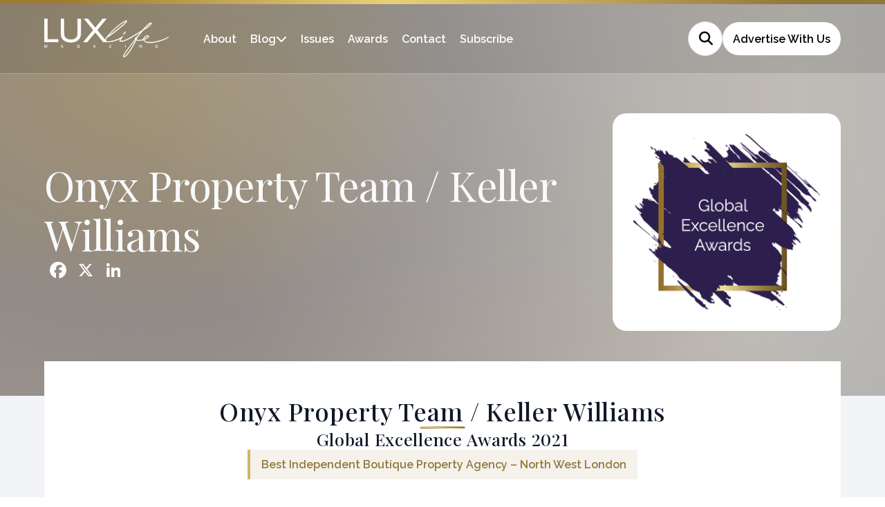

--- FILE ---
content_type: text/javascript
request_url: https://lux-life.digital/wp-content/themes/luxlife-current/script-custom.js?v=1762421677
body_size: 4830
content:
window.createIframeOverlay = (title, url) => {
  const getBox = () => document.querySelector(".aigm-iframe-overlay-box");
  window.closeIframeOverlay();
  const screenWidth =
    window.innerWidth ||
    document.documentElement.clientWidth ||
    document.body.clientWidth;
  const screenHeight =
    window.innerHeight ||
    document.documentElement.clientHeight ||
    document.body.clientHeight;
  const iframeWidth = 800;
  const iframeHeight = 600;
  document.body.insertAdjacentHTML(
    "beforeend",
    `
      <div class="aigm-iframe-overlay-box">
          <div class="overlay"></div>
          <div class="middle-box">
              <div class="title-bar">
                  <p>${title}</p>
                  <div class="close-button-global" title="Close" data-tooltip-closer data-tooltip-placement="left">
                      <svg xmlns="http://www.w3.org/2000/svg" fill="none" viewBox="10.97 12.02 23.93 24.65"><line x1="1" y1="-1" x2="32.0105" y2="-1" transform="matrix(0.707107 -0.707107 0.691431 0.722442 11.9514 36.3812)" stroke="#fff" stroke-width="2" stroke-linecap="round"></line><line x1="1" y1="-1" x2="32.013" y2="-1" transform="matrix(-0.683922 -0.729872 0.714373 -0.699434 35.0542 35.7059)" stroke="#fff" stroke-width="2" stroke-linecap="round"></line></svg>
                  </div>
              </div>
              <div class="scrolling-content">
                  <svg class="loading" width="48px" height="48px" viewBox="0 0 66 66" xmlns="http://www.w3.org/2000/svg"><g><animateTransform attributeName="transform" type="rotate" values="0 33 33;270 33 33" begin="0s" dur="1.4s" fill="freeze" repeatCount="indefinite"></animateTransform><circle fill="none" stroke-width="6" stroke-linecap="round" stroke="#E86E31" cx="33" cy="33" r="30" stroke-dasharray="187" stroke-dashoffset="610"><animateTransform attributeName="transform" type="rotate" values="0 33 33;135 33 33;450 33 33" begin="0s" dur="1.4s" fill="freeze" repeatCount="indefinite"></animateTransform><animate attributeName="stroke-dashoffset" values="187;46.75;187" begin="0s" dur="1.4s" fill="freeze" repeatCount="indefinite"></animate></circle></g></svg>
                  <iframe src="${url}">
                      <p>Your browser does not support iframes. Please visit "${url}".</p>
                  </iframe>
              </div>
          </div>
      </div>
  `
  );
  const showIframe = setTimeout(() => {
    if (getBox()) {    
        getBox().querySelector(".scrolling-content svg.loading").remove();
    }
  }, 1000);
  getBox()
    .querySelector(".close-button-global")
    .addEventListener("click", () => {
      getBox().remove();
      clearTimeout(showIframe);
    });

    //For the new universal voting form, add the load delay.
    if(url.includes("https://forms.ai-publishing.com/aiglobal/form/AIGlobalMediaAwardVotingForm/")) {
        delayZohoVotingFormIframe();
    }
};
window.closeIframeOverlay = () => {
  const getBox = () => document.querySelector(".aigm-iframe-overlay-box");
  if (getBox()) {
    getBox().querySelector(".close-button-global").click();
  }
};
const applyAnimationWithTimeout = (element, animationClass, timeout) => {
  setTimeout(() => {
    element.classList.add(animationClass);
  }, timeout);
};
const observer = new IntersectionObserver(
  (entries) => {
    entries.forEach((entry) => {
      if (entry.isIntersecting) {
        let animationClass;
        switch (true) {
          case entry.target.classList.contains("fade-left"):
            animationClass = "animate__fadeInLeft";
            break;
          case entry.target.classList.contains("fade-right"):
            animationClass = "animate__fadeInRight";
            break;
          case entry.target.classList.contains("fade-up"):
            animationClass = "animate__fadeInUp";
            break;
          case entry.target.classList.contains("fade-in"):
            animationClass = "animate__fadeIn";
            break;
          case entry.target.classList.contains("fade-down"):
            animationClass = "animate__fadeInDown";
            break;
          default:
            animationClass = "animate__fadeIn";
            break;
        }
        let timeout = parseInt(entry.target.getAttribute("data-delay"), 10);
        applyAnimationWithTimeout(entry.target, animationClass, timeout);
      }
    });
  },
  {
    threshold: 0.5,
  }
);
const fadeElements = document.querySelectorAll(".fade-init");
jQuery(".fade-init").addClass("animate__animated");
fadeElements.forEach((element) => {
  observer.observe(element);
});
jQuery(document).ready(function () {
  // Ad group rule
  jQuery("p:not(:empty)").css("margin", "0");
  jQuery(".single-winner-desc p").css("margin-block", "1em");
  jQuery(".post-content").find("p").css("margin-bottom", "16px");
  jQuery(".faq-inner").click(function () {
    var question = jQuery(this).data("question");
    var answer = jQuery('.faq-content[data-question="' + question + '"]');
    jQuery(this).find(".faq-open").toggleClass("active");
    if (jQuery(this).find(".faq-open").hasClass("active")) {
      jQuery(this).find(".faq-open").html("-");
    } else {
      jQuery(this).find(".faq-open").html("+");
    }
    answer.slideToggle();
  });
  jQuery(".mobile-expand").click(function () {
    var dataMenu = jQuery(this).data("menu");
    jQuery('.mobile-menu-item[data-menu="' + dataMenu + '"]').toggleClass(
      "active"
    );
    jQuery(this).toggleClass("active");
    var mobileMenuList = jQuery(
      '.mobile-menu-list[data-menu="' + dataMenu + '"]'
    );
    mobileMenuList.slideToggle("fast");
    if (jQuery(this).hasClass("active")) {
      jQuery(this).html('<i class="fas fa-minus"></i>');
    } else {
      jQuery(this).html('<i class="fas fa-plus"></i>');
    }
  });
  jQuery(".search-page").find("a").css("color", "#d2c7f1");
//  jQuery(".post-content").find("a").css("color", "#8569d5");
  if (jQuery(".contact-times-available").find("span").length > 1) {
    jQuery(".green").css("background-color", "#dd3333");
  }
  jQuery(".view-winner-az").click(function () {
    jQuery(".a-z-button-section").slideDown();
    jQuery(this).css("display", "none");
    jQuery(".close-section").fadeIn();
  });
  jQuery(".a-z-close").click(function () {
    jQuery(".close-section").css("display", "none");
    jQuery(".a-z-button-section").slideUp();
    jQuery(".view-winner-az").fadeIn();
  });
  var NextSlideSrc = jQuery(".home-bg-slider")
    .children()
    .eq(1)
    .find("img")
    .attr("src");
  var NextSlideTitle = jQuery(".home-bg-slider")
    .children()
    .eq(1)
    .find(".hidden")
    .text();
  var nextPost = jQuery(".next-post-image");
  var nextPostTitle = jQuery(".next-post-title");
  nextPostTitle.text(NextSlideTitle);
  nextPost.attr("src", NextSlideSrc);
  jQuery(".home-bg-slider").slick({
    infinite: true,
    slidesToShow: 1,
    slidesToScroll: 1,
    asNavFor: ".home-hero-text-slider",
    autoplay: true,
    autoplaySpeed: 6000,
    arrows: true,
    prevArrow: jQuery(".prevHome"),
    nextArrow: jQuery(".nextHome"),
  });
  jQuery(".home-bg-slider").on("init", function () {
    jQuery(".home-hero-bg").css("display", "block");
  });
  jQuery(".home-bg-slider .home-hero-bg-outer:not(:first)")
    .find("img")
    .attr("loading", "lazy");
  jQuery(".insta-post-slider").slick({
    slidesToShow: 3,
    slidesToScroll: 1,
    centerMode: true,
    arrows: true,
    infinite: true,
    prevArrow: jQuery(".insta-prev"),
    nextArrow: jQuery(".insta-next"),
    responsive: [
      {
        breakpoint: 1140,
        settings: {
          slidesToShow: 1,
        },
      },
    ],
  });
  jQuery(".home-hero-text-slider").slick({
    infinite: true,
    slidesToShow: 1,
    slidesToScroll: 1,
    asNavFor: ".home-bg-slider",
    arrows: false,
    fade: true,
    autoplay: true,
    autoplaySpeed: 6000,
  });
  jQuery(".single-article-slider").slick({
    slidesToShow: 3,
    slidesToScroll: 1,
    arrows: true,
    infinite: false,
    prevArrow: jQuery(".post-prev"),
    nextArrow: jQuery(".post-next"),
    responsive: [
      {
        breakpoint: 1000,
        settings: {
          slidesToShow: 2,
        },
      },
      {
        breakpoint: 600,
        settings: {
          slidesToShow: 1,
        },
      },
    ],
  });
  jQuery(".award-list").slick({
    slidesToShow: 4,
    slidesToScroll: 1,
    arrows: true,
    infinite: false,
    prevArrow: jQuery(".page-prev"),
    nextArrow: jQuery(".page-next"),
    responsive: [
      {
        breakpoint: 1000,
        settings: {
          slidesToShow: 2,
        },
      },
      {
        breakpoint: 600,
        settings: {
          slidesToShow: 1,
        },
      },
    ],
  });
  jQuery(".home-test-text-slider").slick({
    slidesToShow: 1,
    slidesToScroll: 1,
    arrows: true,
    infinite: true,
    prevArrow: jQuery(".testimonial-prev"),
    nextArrow: jQuery(".testimonial-next"),
    fade: true,
    asNavFor: jQuery(".home-test-logo-slider"),
  });
  jQuery(".home-test-logo-slider").slick({
    slidesToShow: 1,
    slidesToScroll: 1,
    arrows: false,
    infinite: true,
    fade: true,
    asNavFor: jQuery(".home-test-text-slider"),
  });
  jQuery(".testimonial-list").slick({
    slidesToShow: 3,
    slidesToScroll: 1,
    centerMode: true,
    arrows: true,
    infinite: true,
    prevArrow: jQuery(".test-prev"),
    nextArrow: jQuery(".test-next"),
    responsive: [
      {
        breakpoint: 1140,
        settings: {
          slidesToShow: 1,
        },
      },
    ],
  });
  jQuery(".contact-slider").slick({
    slidesToShow: 3,
    slidesToScroll: 1,
    centerMode: true,
    centerPadding: "30px",
    arrows: true,
    infinite: true,
    prevArrow: jQuery(".contact-prev"),
    nextArrow: jQuery(".contact-next"),
    responsive: [
      {
        breakpoint: 1000,
        settings: {
          slidesToShow: 2,
        },
      },
      {
        breakpoint: 600,
        settings: {
          slidesToShow: 1,
        },
      },
    ],
  });
  jQuery(".contact-slider-single").click(function (event) {
    event.stopPropagation();
    jQuery(".contact-modal").fadeIn();
    var large = jQuery(this).data("large");
    var small = jQuery(this).data("small");
    var phone = jQuery(this).data("phone");
    var email = jQuery(this).data("email");
    var image = jQuery(this).find("img").attr("src");
    jQuery("footer").css("z-index", "19");
    jQuery(".contact-modal-large").text(large);
    jQuery(".contact-modal-small").text(small);
    jQuery(".contact-modal-phone").text(phone);
    jQuery(".contact-modal-phone").attr("href", "tel:" + phone);
    jQuery(".contact-modal-email").text(email);
    jQuery(".contact-modal-email").attr("href", "mailto:" + email);
    jQuery(".modal-contact-image").attr("src", image);
  });
  jQuery(".issue-modal-button").click(function () {
    jQuery(".issue-modal").fadeIn();
    var title = jQuery(this).data("title");
    var text = jQuery(this).data("content");
    var image = jQuery(this).data("thumbnail");
    var date = jQuery(this).data("release-date");
    var link = jQuery(this).data("link");
    jQuery(".modal-issue-title").text(title);
    jQuery(".modal-issue-content").text(text);
    jQuery(".modal-issue-date").text(date);
    jQuery(".modal-issue-link").attr("href", link);
    jQuery(".modal-issue-image").attr("src", image);
  });
  jQuery(".issue-modal-close-button").click(function () {
    jQuery(".issue-modal").fadeOut();
    jQuery(".contact-modal").fadeOut();
    jQuery("footer").css("z-index", "200");
  });
  jQuery(".methodology-button").on("click", function () {
    jQuery(".methodology-button").removeClass("active");
    jQuery(this).addClass("active");
    var title = jQuery(this).data("title");
    var text = jQuery(this).data("text");
    var imageURL = jQuery(this).data("image");
    var methodIcon = jQuery(this).data("icon");
    jQuery(".methodology-title").text(title);
    jQuery(".methodology-text").text(text);
    jQuery(".methodology-image").attr("src", imageURL);
    jQuery(".methodology-icon").attr("src", methodIcon);
  });
  jQuery(".methodology-button:first").click();
  function closeSubmenus() {
    jQuery(".submenu, .submenu-issue").slideUp();
    jQuery(".cat-submenu-toggle, .issue-submenu-toggle").removeClass("flipped");
  }
  jQuery(".cat-submenu-toggle").click(function () {
    jQuery(".submenu").slideToggle();
    jQuery(".submenu-issue").slideUp();
    jQuery(this).toggleClass("flipped");
  });
  jQuery(document).on("click", function (e) {
    if (
      !jQuery(".submenu").is(e.target) &&
      !jQuery(".cat-submenu-toggle").is(e.target) &&
      jQuery(".submenu").has(e.target).length === 0
    ) {
      jQuery(".submenu").slideUp();
    }
    if (
      !jQuery(".contact-modal-content").is(e.target) &&
      jQuery(".contact-modal-content").has(e.target).length === 0
    ) {
      jQuery(".contact-modal").fadeOut();
      jQuery("footer").css("z-index", "200");
    }
    if (
      !jQuery("#sticky-nav").is(e.target) &&
      !jQuery(".sticky-nav-toggle").is(e.target) &&
      jQuery("#sticky-nav").has(e.target).length === 0
    ) {
      jQuery("#sticky-nav").fadeOut();
      jQuery(".sticky-nav-toggle").fadeIn();
    }
  });
  jQuery(".home-bg-slider").on(
    "beforeChange",
    function (event, slick, currentSlide, nextSlide) {
      var NextSlidesrc = jQuery(slick.$slides.get(nextSlide + 1))
        .find("img")
        .attr("src");
      var NextSlideTitle = jQuery(slick.$slides.get(nextSlide + 1))
        .find(".hidden")
        .text();

      var nextPost = jQuery(".next-post-image");
      var nextPostTitle = jQuery(".next-post-title");
      nextPostTitle.text(NextSlideTitle);
      nextPost.attr("src", NextSlidesrc);
    }
  );
  jQuery(".sticky-nav-toggle").click(function (event) {
    event.stopPropagation();
    jQuery(this).fadeOut();
    jQuery("#sticky-nav").fadeIn();
  });
  jQuery(window).scroll(function () {
    if (jQuery(window).width() > 1000) {
      if (jQuery(this).scrollTop() >= 300) {
        jQuery("#sticky-nav").fadeOut();
        jQuery(".sticky-nav-toggle").fadeIn();
        jQuery("#sticky-nav-dates-drop").slideUp();
      } else {
        jQuery("#sticky-nav").fadeIn();
        jQuery(".sticky-nav-toggle").fadeOut();
        jQuery("#sticky-nav-dates-drop").slideDown();
      }
    }
  });
  jQuery("#sticky-nav-dates-toggle").click(function (event) {
    jQuery("#sticky-nav-dates-drop").slideToggle();
    jQuery(".sticky-nav-dates-arrow").toggleClass("active");
  });
  var element = jQuery(".category-title");
  var text = element.text();
  var newText = text.replace("&", '<span class="ampersand">&</span>');
  element.html(newText);
  jQuery("#check").click(function () {
    jQuery(".mobile-menu").slideToggle();
  });
  var viewAllArticlesButton = document.getElementById("view-all-articles");
  var categoryPaths = {
    10: "/category/art-category",
    8: "/category/lifestyle-category",
    7: "/category/beauty-category",
    13: "/category/style-category",
    5: "/category/taste-category",
    6: "/category/retreats-category",
  };
  jQuery("#prev-winners").click(function () {
    jQuery("html, body").animate(
      {
        scrollTop: jQuery("#hall-of-fame").offset().top,
      },
      1000
    );
  });
  jQuery("#sticky-about").click(function () {
    jQuery("html, body").animate(
      {
        scrollTop: jQuery("#sticky-to-about").offset().top,
      },
      1000
    );
  });
  jQuery("#sticky-meth").click(function () {
    jQuery("html, body").animate(
      {
        scrollTop: jQuery("#sticky-to-meth").offset().top,
      },
      1000
    );
  });
  jQuery("#sticky-hall").click(function () {
    jQuery("html, body").animate(
      {
        scrollTop: jQuery("#hall-of-fame").offset().top,
      },
      1000
    );
  });
  jQuery("#sticky-faq").click(function () {
    jQuery("html, body").animate(
      {
        scrollTop: jQuery("#sticky-to-faq").offset().top,
      },
      1000
    );
  });
  jQuery("#sticky-contact").click(function () {
    jQuery("html, body").animate(
      {
        scrollTop: jQuery("#sticky-to-contact").offset().top,
      },
      1000
    );
  });
  jQuery(".category-white").on("click", function () {
    var category = jQuery(this).data("category");
    jQuery(".story-container .story-single").hide();
    jQuery(".story-container .category-" + category).show();
    viewAllArticlesButton.href = categoryPaths[category];
    selectedCategory = category;
  });
  jQuery(".category-white").first().trigger("click");
  jQuery(".filter-button").click(function () {
    const filter = jQuery(this).data("filter");
    if (filter === "all") {
      jQuery(".award-page-single").show();
    } else {
      jQuery(".award-page-single").hide();
      jQuery(`.award-page-single.${filter}`).show();
    }
    if (jQuery(".award-page-single:visible").length === 0) {
      if (jQuery(".no-awards-message").length === 0) {
        jQuery(".award-list").append(
          '<p class="no-awards-message">There are currently no awards of this type.</p>'
        );
      }
    } else {
      jQuery(".no-awards-message").remove();
    }
    jQuery(".filter-button").removeClass("active");
    jQuery(this).addClass("active");
  });
});
jQuery(document).ready(function () {
  const normalizeLetter = (letter) => {
    // Normalize accented characters to their base form
    return letter.normalize("NFD").replace(/[\u0300-\u036f]/g, "");
  };

  const letters = [
    "A",
    "B",
    "C",
    "D",
    "E",
    "F",
    "G",
    "H",
    "I",
    "J",
    "K",
    "L",
    "M",
    "N",
    "O",
    "P",
    "Q",
    "R",
    "S",
    "T",
    "U",
    "V",
    "W",
    "X",
    "Y",
    "Z",
  ]; // Include all base letters you need
  const numbers = Array.from(Array(9), (_, i) => (i + 1).toString());
  const buttonContainer = document.getElementById("button-container");
  const list = document.getElementById("winner-list");
  const winners = list ? Array.from(list.children) : [];
  function hasMatchingPosts(letter) {
    return winners.some(
      (item) =>
        normalizeLetter(item.innerText.trim())[0].toLowerCase() ===
        letter.toLowerCase()
    );
  }
  letters.forEach((letter) => {
    if (hasMatchingPosts(letter)) {
      const button = document.createElement("button");
      button.textContent = letter;
      button.dataset.letter = letter;
      buttonContainer.appendChild(button);
      button.classList.add("a-z-button");
    }
  });
  if (numbers.some((number) => hasMatchingPosts(number))) {
    const numbersButton = document.createElement("button");
    numbersButton.textContent = "1-9";
    numbersButton.dataset.letter = "1-9";
    buttonContainer.appendChild(numbersButton);
    numbersButton.classList.add("a-z-button");
    numbersButton.classList.add("number-button");
  }
  if (list) {
    buttonContainer.addEventListener("click", (event) => {
      if (event.target.tagName === "BUTTON") {
        const letter = event.target.dataset.letter;
        list.innerHTML = winners
          .filter((item) =>
            letter === "1-9"
              ? numbers.some((num) =>
                  item.innerText.trim().toLowerCase().startsWith(num)
                )
              : normalizeLetter(item.innerText.trim())[0].toLowerCase() ===
                letter.toLowerCase()
          )
          .map((item) => `<li>${item.innerHTML}</li>`)
          .join("");
      }
    });
  }
  jQuery(".a-z-button").click(function () {
    jQuery(".a-z-button").removeClass("active");
    jQuery(this).addClass("active");
  });
  jQuery(".a-z-button:first").trigger("click");
});

jQuery(document).ajaxSend(function (event, xhr, settings) {
  if (settings.data && settings.data.includes("eael_set_screen_width")) {
    xhr.abort();
  }
});

window.addEventListener("load", () => {
  setTimeout(() => {
    const hash = location.hash.replace("#", "").replace(/[^A-Za-z0-9]/g, "");
    if (hash !== "") {
      const section = document.querySelector(`[data-scroll-hash="${hash}"]`);
      if (section) {
        section.scrollIntoView({ behavior: "smooth" });
      }
    }
  }, 1000);
});

function openRegisterInterestForm(award_name, team_name) {
    const prefilled = (award_name !== "");

    let form_url = "https://forms.zohopublic.eu/aiglobal/form/AwardpreregisterAIGlobalMedia/formperma/ge2jVuMwLtvEnvOE8y_CXEPuYygNk76OWq8MwnbbiTg";
    if(team_name === "Magazine") { form_url = "https://forms.zohopublic.eu/aiglobal/form/YearroundPreRegistrationProcess/formperma/E9BjMe9_40MA6sGwMm5EvJDnjFKIv09zkFU0Y6kLdWY"; }
    
    window.createIframeOverlay(`Register Your Interest - LUXlife Magazine`, `${form_url}?brand=LUXlife&award=${encodeURIComponent(award_name)}${prefilled ? "&prefilled=Yes" : ""}&team=${encodeURIComponent(team_name)}`);
}

//Add a delay to the Zoho Voting Form (to solve the image rendering issues).
function delayZohoVotingFormIframe() {
    let iframe = document.querySelector(`.aigm-iframe-overlay-box iframe`);
    if(!iframe) { return; }

    iframe.style.opacity = 0;

    iframe.onload = () => {
        setTimeout(() => { iframe.style.opacity = null; }, 350);
    };

    //Add a fail safe to show the iframe after 2 seconds.
    setTimeout(() => {
        iframe.style.opacity = null;
    }, 2000);
}